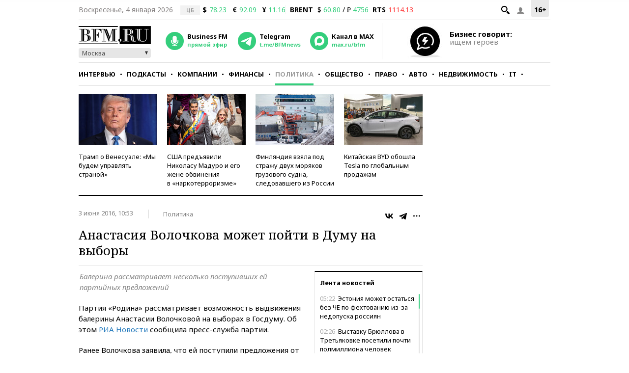

--- FILE ---
content_type: application/javascript
request_url: https://s.bfm.ru/js/url.min.js?6703
body_size: 911
content:
/*! url - v1.8.6 - 2015-07-26 */window.url=function(){function a(a){return!isNaN(parseFloat(a))&&isFinite(a)}function b(a){return decodeURIComponent(a.replace(/\+/g," "))}return function(c,d){var e=d||window.location.toString();if(!c)return e;c=c.toString(),"//"===e.substring(0,2)?e="http:"+e:1===e.split("://").length&&(e="http://"+e),d=e.split("/");var f={auth:""},g=d[2].split("@");1===g.length?g=g[0].split(":"):(f.auth=g[0],g=g[1].split(":")),f.protocol=d[0],f.hostname=g[0],f.port=g[1]||("https"===f.protocol.split(":")[0].toLowerCase()?"443":"80"),f.pathname=(d.length>3?"/":"")+d.slice(3,d.length).join("/").split("?")[0].split("#")[0];var h=f.pathname;"/"===h.charAt(h.length-1)&&(h=h.substring(0,h.length-1));var i=f.hostname,j=i.split("."),k=h.split("/");if("hostname"===c)return i;if("domain"===c)return/^(([0-9]|[1-9][0-9]|1[0-9]{2}|2[0-4][0-9]|25[0-5])\.){3}([0-9]|[1-9][0-9]|1[0-9]{2}|2[0-4][0-9]|25[0-5])$/.test(i)?i:j.slice(-2).join(".");if("sub"===c)return j.slice(0,j.length-2).join(".");if("port"===c)return f.port;if("protocol"===c)return f.protocol.split(":")[0];if("auth"===c)return f.auth;if("user"===c)return f.auth.split(":")[0];if("pass"===c)return f.auth.split(":")[1]||"";if("path"===c)return f.pathname;if("."===c.charAt(0)){if(c=c.substring(1),a(c))return c=parseInt(c,10),j[0>c?j.length+c:c-1]||""}else{if(a(c))return c=parseInt(c,10),k[0>c?k.length+c:c]||"";if("file"===c)return k.slice(-1)[0];if("filename"===c)return k.slice(-1)[0].split(".")[0];if("fileext"===c)return k.slice(-1)[0].split(".")[1]||"";if("?"===c.charAt(0)||"#"===c.charAt(0)){var l=e,m=null;if("?"===c.charAt(0)?l=(l.split("?")[1]||"").split("#")[0]:"#"===c.charAt(0)&&(l=l.split("#")[1]||""),!c.charAt(1))return l?b(l):l;c=c.substring(1),l=l.split("&");for(var n=0,o=l.length;o>n;n++)if(m=l[n].split("="),m[0]===c)return(m[1]?b(m[1]):m[1])||"";return null}}return""}}(),"undefined"!=typeof jQuery&&jQuery.extend({url:function(a,b){return window.url(a,b)}});

--- FILE ---
content_type: application/javascript
request_url: https://smi2.ru/counter/settings?payload=CMKIAhjDwrq3uDM6JGY2NGZmMDRkLWZlMTMtNDhiNS1hODRhLWQ0ZjcxOTAyYTY5Zg&cb=_callbacks____0mjz53dm7
body_size: 1523
content:
_callbacks____0mjz53dm7("[base64]");